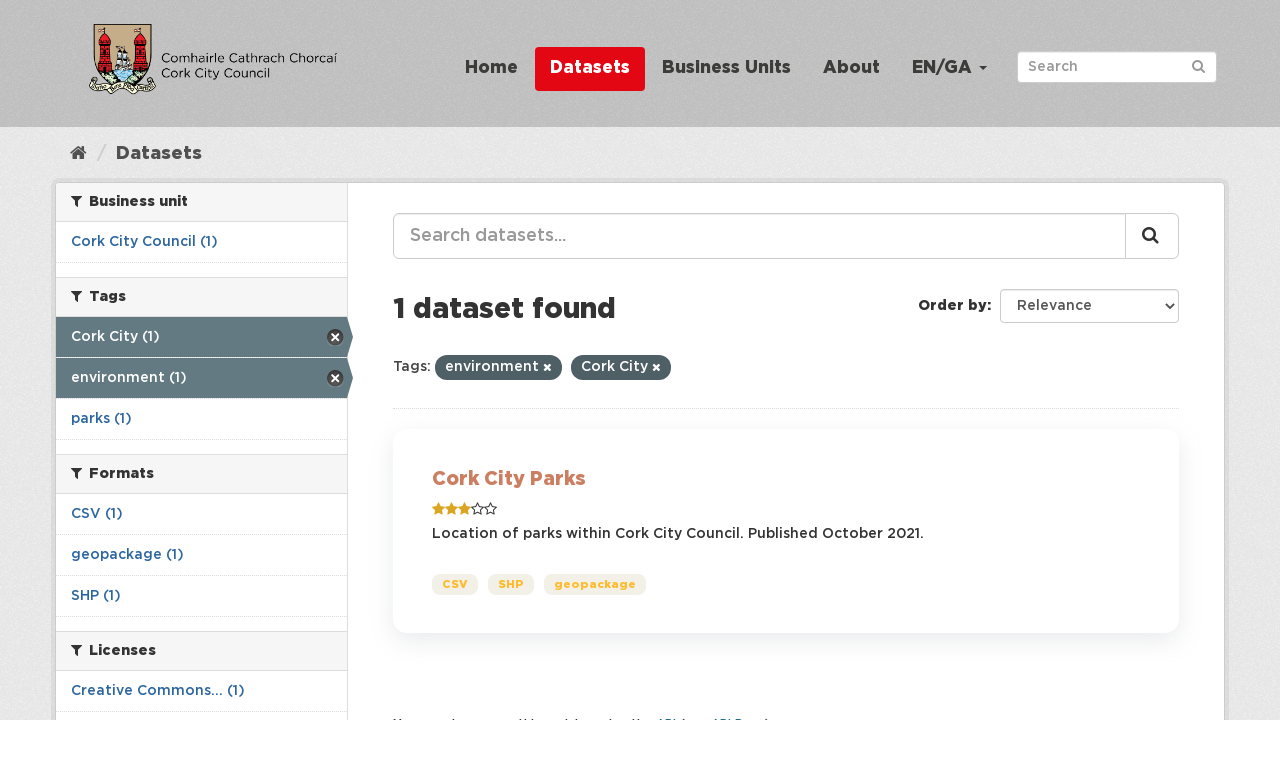

--- FILE ---
content_type: text/html; charset=utf-8
request_url: https://data.corkcity.ie/dataset?tags=environment&tags=Cork+City
body_size: 21542
content:
<!DOCTYPE html>
<!--[if IE 9]> <html lang="en_GB" class="ie9"> <![endif]-->
<!--[if gt IE 8]><!--> <html lang="en_GB"> <!--<![endif]-->
  <head>
    
    <!-- Matomo Tracking with Cookies Disabled -->
    <script>
        var _paq = window._paq = window._paq || [];
        /* tracker methods like "setCustomDimension" should be called before "trackPageView" */
        _paq.push(["disableCookies"]);
        _paq.push(['trackPageView']);
        _paq.push(['enableLinkTracking']);
        (function() {
        var u="https://corkcity.matomo.cloud/";
        _paq.push(['setTrackerUrl', u+'matomo.php']);
        _paq.push(['setSiteId', '8']);
        var d=document, g=d.createElement('script'), s=d.getElementsByTagName('script')[0];
        g.async=true; g.src='https://cdn.matomo.cloud/corkcity.matomo.cloud/matomo.js'; s.parentNode.insertBefore(g,s);
        })();
    </script>
    <!-- End Matomo Tracking with Cookies Disabled -->
    <meta charset="utf-8" />
      <meta name="generator" content="ckan 2.9.14" />
      <meta name="viewport" content="width=device-width, initial-scale=1.0">

    <title>Dataset - The Home of Open Data in Cork</title>

    
    
    <link rel="shortcut icon" href="/img/favicon.png" />
    
    
        <link rel="alternate" type="text/n3" href="https://data.corkcity.ie/catalog.n3"/>
        <link rel="alternate" type="text/turtle" href="https://data.corkcity.ie/catalog.ttl"/>
        <link rel="alternate" type="application/rdf+xml" href="https://data.corkcity.ie/catalog.xml"/>
        <link rel="alternate" type="application/ld+json" href="https://data.corkcity.ie/catalog.jsonld"/>
    



  
    
    
      
      
      
    
    
    


    
    


  






    
  
  <script> 
    window.addEventListener(
      "message",
      (event) => {
        if (event.origin !== "https://superset.data.corkcity.ie") return;
        // For unclear cross-origin reasons, event.source.frameElement isn't
        // allowed, despite us running in precisely the context that *should* be
        // allowed to acccess it.
        // window.frames just gives us a list of the windows, so that's also
        // not helpful.
        // Technically, this breaks if someone tries to embed with a frame
        // rather than an iframe. Don't.
        for (var frame of document.getElementsByTagName('iframe')) {
          if (frame.contentWindow === event.source) {
            break;
          }
        }
        // The second condition can occur if we have a non-iframe embed
        if (!frame || frame.contentWindow !== event.source) return;
        
        var height = event.data.height;
        // Check that only height is set on event.data
        if (!height || Object.keys(event.data).length !== 1) return;
        // Use style.height because it overrides height=, and we've used both in
        // various locations
        frame.style.height = height + "px"; 
      }
    )
  </script>


    
    <link href="/webassets/base/2471d0b8_main.css" rel="stylesheet"/>
<link href="/webassets/ckanext-geoview/77c3ca23_geo-resource-styles.css" rel="stylesheet"/>
<link href="/webassets/ckanext-harvest/c95a0af2_harvest_css.css" rel="stylesheet"/>
<link href="/webassets/ckanext-scheming/728ec589_scheming_css.css" rel="stylesheet"/>
<link href="/webassets/psbthemealt/psbthemealt_56824d3f.css" rel="stylesheet"/>
<link href="/webassets/psbthemealt/gotham_font_a6016813.css" rel="stylesheet"/>
    
  </head>

  
  <body data-site-root="https://data.corkcity.ie/" data-locale-root="https://data.corkcity.ie/" >

    
    <div class="sr-only sr-only-focusable"><a href="#content">Skip to content</a></div>
  

  
     




<header class="navbar navbar-static-top masthead">
    
  <div class="container">
    <div class="navbar-right">
      <button data-target="#main-navigation-toggle" data-toggle="collapse" class="navbar-toggle collapsed" type="button" aria-label="expand or collapse" aria-expanded="false">
        <span class="sr-only">Toggle navigation</span>
        <span class="fa fa-bars"></span>
      </button>
    </div>
    <hgroup class="header-image navbar-left">
       
      <a class="logo" href="/"><img src="/img/CCC_Horizontal.png" alt="The Home of Open Data in Cork" title="The Home of Open Data in Cork" class="img img-responsive" /></a>
       
    </hgroup>

    <div class="collapse navbar-collapse" id="main-navigation-toggle">
      
      <nav class="section navigation">
        <ul class="nav nav-pills">
            
          
          <li><a href="/">Home</a></li><li class="active"><a href="/dataset/">Datasets</a></li><li><a href="/organization/">Business Units</a></li><li><a href="/about">About</a></li>
          
	    
       
        
      
<li class="dropdown">
    <a class="dropdown-toggle" data-toggle="dropdown" role="button" href="#">EN/GA <span
            class="caret"></span></a>
    <ul class="dropdown-menu" role="menu" aria-labelledby="dLabel">
        
        
        <li><a href="/en_GB/dataset?tags=environment&amp;tags=Cork+City">English</a></li>
        
        
        
        <li><a href="/ga/dataset?tags=environment&amp;tags=Cork+City">Gaeilge</a></li>
        
        
    </ul>
</li>
      
        </ul>
      </nav>
 
      
      <form class="section site-search simple-input" action="/dataset/" method="get">
        <div class="field">
          <label for="field-sitewide-search">Search Datasets</label>
          <input id="field-sitewide-search" type="text" class="form-control" name="q" placeholder="Search" aria-label="Search datasets"/>
          <button class="btn-search" type="submit" aria-label="Submit"><i class="fa fa-search"></i></button>
        </div>
      </form>
      
      
    </div>
  </div>
</header>

  
    <div class="main">
      <div id="content" class="container">
        
          
            <div class="flash-messages">
              
                
              
            </div>
          

          
            <div class="toolbar" role="navigation" aria-label="Breadcrumb">
              
                
                  <ol class="breadcrumb">
                    
<li class="home"><a href="/" aria-label="Home"><i class="fa fa-home"></i><span> Home</span></a></li>
                    
  <li class="active"><a href="/dataset/">Datasets</a></li>

                  </ol>
                
              
            </div>
          

          <div class="row wrapper">
            
            
            

            
              <aside class="secondary col-sm-3">
                
                
  <div class="filters">
    <div>
      
        

    
    
	
	    
	    
		<section class="module module-narrow module-shallow">
		    
			<h2 class="module-heading">
			    <i class="fa fa-filter"></i>
			    
			    Business unit
			</h2>
		    
		    
    
        
        
            <nav>
                <ul class="unstyled nav nav-simple nav-facet">

                    
                    
                        
                        
                        
                        
                        <li class="nav-item">
                            <a href="/dataset/?tags=environment&amp;tags=Cork+City&amp;organization=cork-city-council" title="">
                                
                                    <span>Cork City Council (1)</span>
                                
                            </a>
                        </li>
                    
                </ul>
            </nav>

            <p class="module-footer">
                
                    
                
            </p>
        
    

		</section>
	    
	
    

      
        

    
    
	
	    
	    
		<section class="module module-narrow module-shallow">
		    
			<h2 class="module-heading">
			    <i class="fa fa-filter"></i>
			    
			    Tags
			</h2>
		    
		    
    
        
        
            <nav>
                <ul class="unstyled nav nav-simple nav-facet">

                    
                    
                        
                        
                        
                        
                        <li class="nav-item active">
                            <a href="/dataset/?tags=environment" title="">
                                
                                    <span>Cork City (1)</span>
                                
                            </a>
                        </li>
                    
                        
                        
                        
                        
                        <li class="nav-item active">
                            <a href="/dataset/?tags=Cork+City" title="">
                                
                                    <span>environment (1)</span>
                                
                            </a>
                        </li>
                    
                        
                        
                        
                        
                        <li class="nav-item">
                            <a href="/dataset/?tags=environment&amp;tags=Cork+City&amp;tags=parks" title="">
                                
                                    <span>parks (1)</span>
                                
                            </a>
                        </li>
                    
                </ul>
            </nav>

            <p class="module-footer">
                
                    
                
            </p>
        
    

		</section>
	    
	
    

      
        

    
    
	
	    
	    
		<section class="module module-narrow module-shallow">
		    
			<h2 class="module-heading">
			    <i class="fa fa-filter"></i>
			    
			    Formats
			</h2>
		    
		    
    
        
        
            <nav>
                <ul class="unstyled nav nav-simple nav-facet">

                    
                    
                        
                        
                        
                        
                        <li class="nav-item">
                            <a href="/dataset/?tags=environment&amp;tags=Cork+City&amp;res_format=CSV" title="">
                                
                                    <span>CSV (1)</span>
                                
                            </a>
                        </li>
                    
                        
                        
                        
                        
                        <li class="nav-item">
                            <a href="/dataset/?tags=environment&amp;tags=Cork+City&amp;res_format=geopackage" title="">
                                
                                    <span>geopackage (1)</span>
                                
                            </a>
                        </li>
                    
                        
                        
                        
                        
                        <li class="nav-item">
                            <a href="/dataset/?tags=environment&amp;tags=Cork+City&amp;res_format=SHP" title="">
                                
                                    <span>SHP (1)</span>
                                
                            </a>
                        </li>
                    
                </ul>
            </nav>

            <p class="module-footer">
                
                    
                
            </p>
        
    

		</section>
	    
	
    

      
        

    
    
	
	    
	    
		<section class="module module-narrow module-shallow">
		    
			<h2 class="module-heading">
			    <i class="fa fa-filter"></i>
			    
			    Licenses
			</h2>
		    
		    
    
        
        
            <nav>
                <ul class="unstyled nav nav-simple nav-facet">

                    
                    
                        
                        
                        
                        
                        <li class="nav-item">
                            <a href="/dataset/?tags=environment&amp;tags=Cork+City&amp;license_id=cc-by" title="Creative Commons Attribution">
                                
                                    <span>Creative Commons... (1)</span>
                                
                            </a>
                        </li>
                    
                </ul>
            </nav>

            <p class="module-footer">
                
                    
                
            </p>
        
    

		</section>
	    
	
    

      
        

    
    
	
	    
	    
		<section class="module module-narrow module-shallow">
		    
			<h2 class="module-heading">
			    <i class="fa fa-filter"></i>
			    
			    Theme
			</h2>
		    
		    
    
        
        
            <p class="module-content empty">There are no Theme that match this search</p>
        
    

		</section>
	    
	
    

      
        

    
    
	
	    
	    
		<section class="module module-narrow module-shallow">
		    
			<h2 class="module-heading">
			    <i class="fa fa-filter"></i>
			    
			    Openness
			</h2>
		    
		    
    
        
        
            <nav>
                <ul class="unstyled nav nav-simple nav-facet">

                    
                        
                    
                    
                        
                        
                        
                        
                        <li class="nav-item">
                            <a href="/dataset/?tags=environment&amp;tags=Cork+City&amp;openness_score=3" title="">
                                
                                    
                                        <span>
                                            <span style="display:inline" class="fa fa-star"></span><span style="display:inline" class="fa fa-star"></span><span style="display:inline" class="fa fa-star"></span><span style="display:inline" class="fa fa-star-o"></span><span style="display:inline" class="fa fa-star-o"></span>
                                            (1)
                                        </span>
                                    

                                
                            </a>
                        </li>
                    
                </ul>
            </nav>

            <p class="module-footer">
                
                    
                
            </p>
        
    

		</section>
	    
	
    

      
    </div>
    <a class="close no-text hide-filters"><i class="fa fa-times-circle"></i><span class="text">close</span></a>
  </div>

              </aside>
            

            
              <div class="primary col-sm-9 col-xs-12" role="main">
                
                
  <section class="module">
    <div class="module-content">
      
        
      
      
        
        
        







<form id="dataset-search-form" class="search-form" method="get" data-module="select-switch">

  
    <div class="input-group search-input-group">
      <input aria-label="Search datasets..." id="field-giant-search" type="text" class="form-control input-lg" name="q" value="" autocomplete="off" placeholder="Search datasets...">
      
      <span class="input-group-btn">
        <button class="btn btn-default btn-lg" type="submit" value="search" aria-label="Submit">
          <i class="fa fa-search"></i>
        </button>
      </span>
      
    </div>
  

  
    <span>
  
  

  
  
  
  <input type="hidden" name="tags" value="environment" />
  
  
  
  
  
  <input type="hidden" name="tags" value="Cork City" />
  
  
  
  </span>
  

  
    
      <div class="form-select form-group control-order-by">
        <label for="field-order-by">Order by</label>
        <select id="field-order-by" name="sort" class="form-control">
          
            
              <option value="score desc, metadata_modified desc" selected="selected">Relevance</option>
            
          
            
              <option value="title_string asc">Name Ascending</option>
            
          
            
              <option value="title_string desc">Name Descending</option>
            
          
            
              <option value="metadata_modified desc">Last Modified</option>
            
          
            
              <option value="views_recent desc">Popular</option>
            
          
        </select>
        
        <button class="btn btn-default js-hide" type="submit">Go</button>
        
      </div>
    
  

  
    
      <h1>

  
  
  
  

1 dataset found</h1>
    
  

  
    
      <p class="filter-list">
        
          
          <span class="facet">Tags:</span>
          
            <span class="filtered pill">environment
              <a href="/dataset/?tags=Cork+City" class="remove" title="Remove"><i class="fa fa-times"></i></a>
            </span>
          
            <span class="filtered pill">Cork City
              <a href="/dataset/?tags=environment" class="remove" title="Remove"><i class="fa fa-times"></i></a>
            </span>
          
        
      </p>
      <a class="show-filters btn btn-default">Filter Results</a>
    
  

</form>




      
      
        

  
    <ul class="dataset-list list-unstyled">
    	
	      
	        






  <li class="dataset-item">
    
      <div class="dataset-content">
        
          <h2 class="dataset-heading">
            
              
            
            
  
  
  <a href="/dataset/cork-city-parks">Cork City Parks</a>

  

            
              
              
            
          </h2>
        
        
    
        
        
            <div class="package_stars" style="margin-bottom: 4px;">
                
                    <span>
                        <span style="display:inline" class="fa fa-star"></span><span style="display:inline" class="fa fa-star"></span><span style="display:inline" class="fa fa-star"></span><span style="display:inline" class="fa fa-star-o"></span><span style="display:inline" class="fa fa-star-o"></span>
                    </span>
                
            </div>
        
    

        
  
  
    <div>Location of parks within Cork City Council. Published October 2021. </div>
  

      </div>
      
        
          
            <ul class="dataset-resources list-unstyled">
              
                
                <li>
                  <a href="/dataset/cork-city-parks" class="label label-default" data-format="csv">CSV</a>
                </li>
                
                <li>
                  <a href="/dataset/cork-city-parks" class="label label-default" data-format="shp">SHP</a>
                </li>
                
                <li>
                  <a href="/dataset/cork-city-parks" class="label label-default" data-format="geopackage">geopackage</a>
                </li>
                
              
            </ul>
          
        
      
    
  </li>

	      
	    
    </ul>
  

      
    </div>

    
      
    
  </section>

  
    <section class="module">
      <div class="module-content">
        
          <small>
            
            
            
           You can also access this registry using the <a href="/api/3">API</a> (see <a href="http://docs.ckan.org/en/2.9/api/">API Docs</a>). 
          </small>
        
      </div>
    </section>
  

              </div>
            
          </div>
        
      </div>
    </div>
  
    <footer class="footer-site">
  <div class="container">
    
    <section class="footer-section">
<div class="container">
    <div class="row">
        <div class="col-xs-12 col-md-3 col-sm-12">
            <img src="/img/CCC_Vertical.png" alt="derilinx logo" class="img img-responsive" />
        </div>
        <div class="col-xs-4 col-md-3 col-sm-4">
            <p><a href="/about" class="text-decoration-none">About</a></p>
            

<a href="mailto:open_data@corkcity.ie">
    <p><span class="fa fa-envelope"></span> open_data@corkcity.ie</p>
</a>

</a>

        </div>
        <div class="col-xs-4 col-md-3 col-sm-4">
            <p><a href="/cookie-and-privacy-policy">Cookie & Privacy Policy</a></p>
        </div>
        <div class="col-xs-4 col-md-3 col-sm-4">
            <p>Powered by <a class="footer-link" href="http://ckan.org" class="text-decoration-none"><img src="/img/ckan-logo.png" alt="derilinx logo" class="img-fluid footer-logo" /></a></p>
            <p>Site by <a class="footer-link" href="https://derilinx.com" class="text-decoration-none"><img src="/img/derilinxthumb.png" alt="derilinx logo" class="img-fluid footer-logo" /> Derilinx</a></p>
          
            
            <p><a href="/user/login">Log in</a></p>
            
        </div>
    </div>
</div>
</section>
    
  </div>

  
    
  
</footer>
  
  
  
  
    
  
  

    



      

    
    
    <link href="/webassets/vendor/f3b8236b_select2.css" rel="stylesheet"/>
<link href="/webassets/vendor/0b01aef1_font-awesome.css" rel="stylesheet"/>
    <script src="/webassets/vendor/d8ae4bed_jquery.js" type="text/javascript"></script>
<script src="/webassets/vendor/fb6095a0_vendor.js" type="text/javascript"></script>
<script src="/webassets/vendor/580fa18d_bootstrap.js" type="text/javascript"></script>
<script src="/webassets/base/15a18f6c_main.js" type="text/javascript"></script>
<script src="/webassets/base/54c75ef1_ckan.js" type="text/javascript"></script>
<script src="/webassets/base/cd2c0272_tracking.js" type="text/javascript"></script>
  </body>
</html>